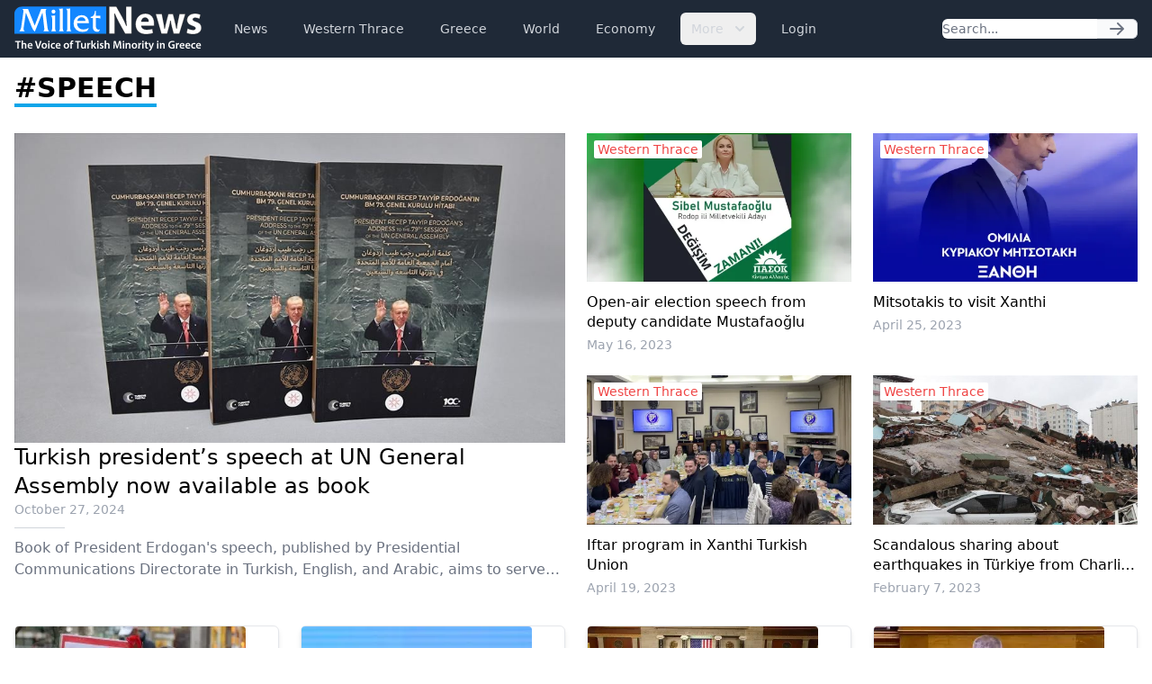

--- FILE ---
content_type: text/html; charset=UTF-8
request_url: https://www.milletnews.com/tags/speech
body_size: 5232
content:
<!DOCTYPE html>
<html class="scroll-smooth" lang="en">
<head>
    <meta charset="utf-8">
    <meta name="viewport" content="width=device-width, initial-scale=1">

    <title>Millet News: #speech</title>

    
    <link rel="preload" as="style" href="https://www.milletnews.com/build/assets/app-CUgqZZjg.css" /><link rel="stylesheet" href="https://www.milletnews.com/build/assets/app-CUgqZZjg.css" />
    <link rel="shortcut icon" href="https://www.milletnews.com/dist/images/favicon/favicon.ico" type="image/x-icon">
    <link rel="icon" href="https://www.milletnews.com/dist/images/favicon/favicon.ico" type="image/x-icon">

    <script defer src="https://unpkg.com/alpinejs@3.9.0/dist/cdn.min.js"></script>

    <script async src="https://www.googletagmanager.com/gtag/js?id=G-LNYSVWFLQQ"></script>
    <script>
        window.dataLayer = window.dataLayer || [];

        function gtag() {
            dataLayer.push(arguments);
        }

        gtag('js', new Date());

        gtag('config', 'G-LNYSVWFLQQ');
    </script>

    <script type='text/javascript' src='https://platform-api.sharethis.com/js/sharethis.js#property=642b8fc745aa460012e1014c&product=sop' async='async'></script>

    </head>

<body class="antialiased min-h-screen">

<nav x-data="{ open: false }"
     x-effect="
         body = document.body
         scrollbarWidth = window.innerWidth - body.offsetWidth
         if (open) {
             body.style.overflow = 'hidden'
             body.style.height = '100%'
             body.style.paddingRight = scrollbarWidth + 'px'
         } else {
             body.style = ''
         }
      "
     @keydown.window.escape="open = false"
     class="bg-gray-800 h-16 sticky top-0 z-10">
    <div class="max-w-7xl mx-auto px-4 2xl:px-0 flex items-center justify-between h-full">
        <a href="https://www.milletnews.com">
            <img src="https://www.milletnews.com/dist/images/millet-news.svg" alt="Millet News" class="w-52">
        </a>

        <div class="flex-1 flex items-center justify-center sm:items-stretch sm:justify-start">
            <div class="hidden lg:block lg:ml-6">
                <ul class="flex items-center space-x-4">
                    <!-- Current: "bg-gray-900 text-white", Default: "text-gray-300 hover:bg-gray-700 hover:text-white" -->
                                                                                                    <li>
                                <a href="https://www.milletnews.com/news" class="whitespace-nowrap inline-flex px-3 py-2 rounded-md text-sm font-medium text-gray-300 hover:bg-gray-700 hover:text-white">News</a>
                            </li>
                                                                                                                            <li>
                                <a href="https://www.milletnews.com/western-thrace" class="whitespace-nowrap inline-flex px-3 py-2 rounded-md text-sm font-medium text-gray-300 hover:bg-gray-700 hover:text-white">Western Thrace</a>
                            </li>
                                                                                                                            <li>
                                <a href="https://www.milletnews.com/greece" class="whitespace-nowrap inline-flex px-3 py-2 rounded-md text-sm font-medium text-gray-300 hover:bg-gray-700 hover:text-white">Greece</a>
                            </li>
                                                                                                                            <li>
                                <a href="https://www.milletnews.com/world" class="whitespace-nowrap inline-flex px-3 py-2 rounded-md text-sm font-medium text-gray-300 hover:bg-gray-700 hover:text-white">World</a>
                            </li>
                                                                                                                            <li>
                                <a href="https://www.milletnews.com/economy" class="whitespace-nowrap inline-flex px-3 py-2 rounded-md text-sm font-medium text-gray-300 hover:bg-gray-700 hover:text-white">Economy</a>
                            </li>
                                                                                                <li x-data="{ open: false }" @keydown.escape.stop="open = false" @click.away="open = false" class="relative inline-block text-left">
                                <button @click="open = !open" class="inline-flex items-end px-3 py-2 rounded-md text-sm font-medium text-gray-300 hover:bg-gray-700 hover:text-white">
                                    More
                                    <svg class="-mr-1 ml-2 h-5 w-5" xmlns="http://www.w3.org/2000/svg" viewBox="0 0 20 20" fill="currentColor" aria-hidden="true">
                                        <path fill-rule="evenodd" d="M5.293 7.293a1 1 0 011.414 0L10 10.586l3.293-3.293a1 1 0 111.414 1.414l-4 4a1 1 0 01-1.414 0l-4-4a1 1 0 010-1.414z" clip-rule="evenodd"></path>
                                    </svg>
                                </button>

                                <div x-show="open" x-cloak x-transition:enter="transition ease-out duration-100" x-transition:enter-start="transform opacity-0 scale-95" x-transition:enter-end="transform opacity-100 scale-100" x-transition:leave="transition ease-in duration-75" x-transition:leave-start="transform opacity-100 scale-100" x-transition:leave-end="transform opacity-0 scale-95" class="origin-top-right absolute right-0 mt-2 w-56 rounded-md shadow-lg bg-white ring-1 ring-black ring-opacity-5 focus:outline-none">
                                    <ul class="py-1" role="none">
                                                                                                                                <li>
                                                <a href="https://www.milletnews.com/balkans" class="block px-4 py-2 text-sm text-gray-700 hover:bg-gray-200" @click="open = false">Balkans</a>
                                            </li>
                                                                                                                                <li>
                                                <a href="https://www.milletnews.com/turkiye" class="block px-4 py-2 text-sm text-gray-700 hover:bg-gray-200" @click="open = false">Türkiye</a>
                                            </li>
                                                                                                                                <li>
                                                <a href="https://www.milletnews.com/video" class="block px-4 py-2 text-sm text-gray-700 hover:bg-gray-200" @click="open = false">Video</a>
                                            </li>
                                                                                                                                <li>
                                                <a href="https://www.milletnews.com/turkish-minority" class="block px-4 py-2 text-sm text-gray-700 hover:bg-gray-200" @click="open = false">Turkish Minority</a>
                                            </li>
                                                                                                                                <li>
                                                <a href="https://www.milletnews.com/opinion" class="block px-4 py-2 text-sm text-gray-700 hover:bg-gray-200" @click="open = false">Opinion</a>
                                            </li>
                                                                                                                                <li>
                                                <a href="https://www.milletnews.com/sports" class="block px-4 py-2 text-sm text-gray-700 hover:bg-gray-200" @click="open = false">Sports</a>
                                            </li>
                                                                                                                                <li>
                                                <a href="https://www.milletnews.com/science-technology" class="block px-4 py-2 text-sm text-gray-700 hover:bg-gray-200" @click="open = false">Science - Technology</a>
                                            </li>
                                                                            </ul>
                                </div>
                            </li>
                                            
                                            <li>
                            <a href="https://www.milletnews.com/login" class="inline-flex text-gray-300 hover:bg-gray-700 hover:text-white px-3 py-2 rounded-md text-sm font-medium">Login</a>
                        </li>
                                    </ul>
            </div>
        </div>

        <form class="hidden lg:flex shrink-1 relative" action="https://www.milletnews.com/search">
            <div class="flex rounded-md">
                <input name="q" type="search" value="" placeholder="Search..." class="rounded-l-md block w-full shadow-sm sm:text-sm focus:ring-cyan-500 focus:border-cyan-500 border-gray-300"/>
                <button type="submit" class="inline-flex items-center px-3 rounded-r-md border border-l-0 border-gray-300 bg-gray-50 text-gray-500 text-sm">
                    <svg class="w-5 h-5 text-gray-500 w-4 h-4" xmlns="http://www.w3.org/2000/svg" viewBox="0 0 20 20" fill="currentColor">
        <path fill-rule="evenodd" d="M10.293 3.293a1 1 0 011.414 0l6 6a1 1 0 010 1.414l-6 6a1 1 0 01-1.414-1.414L14.586 11H3a1 1 0 110-2h11.586l-4.293-4.293a1 1 0 010-1.414z" clip-rule="evenodd"/>
    </svg>
                </button>
            </div>
        </form>

        <button @click="open = !open" type="button" x-show="!open" class="inline-flex lg:hidden items-center justify-center p-2 rounded-md text-gray-400 hover:text-white hover:bg-gray-700 focus:outline-none focus:ring-2 focus:ring-inset focus:ring-white" aria-controls="mobile-menu"
                x-bind:aria-expanded="open.toString()">
            <span class="sr-only">Open main menu</span>
            <svg class="w-6 h-6 block" x-show="!open" xmlns="http://www.w3.org/2000/svg" fill="none" viewBox="0 0 24 24" stroke="currentColor" stroke-width="2">
        <path stroke-linecap="round" stroke-linejoin="round" d="M4 6h16M4 12h16M4 18h16"/>
    </svg>
            <svg class="w-6 h-6" x-show="open" x-cloak="x-cloak" xmlns="http://www.w3.org/2000/svg" fill="none" viewBox="0 0 24 24" stroke="currentColor" stroke-width="2">
        <path stroke-linecap="round" stroke-linejoin="round" d="M6 18L18 6M6 6l12 12"/>
    </svg>
        </button>
    </div>

    
    <div x-show="open"
         style="display: none"
         x-transition.opacity.duration.300ms
         class="fixed inset-0 bg-black bg-opacity-25 z-10"
         @click="open = false" aria-hidden="true">
    </div>

    
    <div x-show="open"
         style="display: none"
         x-transition:enter="transition ease-in-out duration-300 transform"
         x-transition:enter-start="-translate-x-full"
         x-transition:enter-end="translate-x-0"
         x-transition:leave="transition ease-in-out duration-300 transform"
         x-transition:leave-start="translate-x-0"
         x-transition:leave-end="-translate-x-full"
         class="fixed inset-0 max-w-xs w-full h-screen bg-white shadow-xl pb-6 flex flex-col overflow-y-auto z-20 px-4"
    >
        <ul class="mt-6 flex flex-col space-y-6">
            <li class="flow-root">
                <a href="https://www.milletnews.com" class="text-gray-500 p-2" aria-current="page">Home</a>
            </li>

                                                <li class="flow-root">
                        <a href="https://www.milletnews.com/news" class="text-gray-500 p-2">News</a>
                    </li>
                                                                <li class="flow-root">
                        <a href="https://www.milletnews.com/western-thrace" class="text-gray-500 p-2">Western Thrace</a>
                    </li>
                                                                <li class="flow-root">
                        <a href="https://www.milletnews.com/greece" class="text-gray-500 p-2">Greece</a>
                    </li>
                                                                <li class="flow-root">
                        <a href="https://www.milletnews.com/world" class="text-gray-500 p-2">World</a>
                    </li>
                                                                <li class="flow-root">
                        <a href="https://www.milletnews.com/economy" class="text-gray-500 p-2">Economy</a>
                    </li>
                                                                                        <li class="flow-root">
                            <a href="https://www.milletnews.com/balkans" class="text-gray-500 p-2">Balkans</a>
                        </li>
                                            <li class="flow-root">
                            <a href="https://www.milletnews.com/turkiye" class="text-gray-500 p-2">Türkiye</a>
                        </li>
                                            <li class="flow-root">
                            <a href="https://www.milletnews.com/video" class="text-gray-500 p-2">Video</a>
                        </li>
                                            <li class="flow-root">
                            <a href="https://www.milletnews.com/turkish-minority" class="text-gray-500 p-2">Turkish Minority</a>
                        </li>
                                            <li class="flow-root">
                            <a href="https://www.milletnews.com/opinion" class="text-gray-500 p-2">Opinion</a>
                        </li>
                                            <li class="flow-root">
                            <a href="https://www.milletnews.com/sports" class="text-gray-500 p-2">Sports</a>
                        </li>
                                            <li class="flow-root">
                            <a href="https://www.milletnews.com/science-technology" class="text-gray-500 p-2">Science - Technology</a>
                        </li>
                                                
                            <li class="flow-root">
                    <a href="https://www.milletnews.com/login" class="text-gray-500 p-2">Login</a>

                </li>
                    </ul>

        <form class="flex lg:hidden mt-6 relative" action="https://www.milletnews.com/search">
            <div class="flex rounded-md w-full">
                <input name="q" type="search" value="" placeholder="Search..." class="rounded-l-md block w-full shadow-sm sm:text-sm focus:ring-cyan-500 focus:border-cyan-500 border-gray-300"/>
                <button type="submit" class="inline-flex items-center px-3 rounded-r-md border border-l-0 border-gray-300 bg-gray-50 text-gray-500 text-sm">
                    <svg class="w-5 h-5 text-gray-500 w-4 h-4" xmlns="http://www.w3.org/2000/svg" viewBox="0 0 20 20" fill="currentColor">
        <path fill-rule="evenodd" d="M10.293 3.293a1 1 0 011.414 0l6 6a1 1 0 010 1.414l-6 6a1 1 0 01-1.414-1.414L14.586 11H3a1 1 0 110-2h11.586l-4.293-4.293a1 1 0 010-1.414z" clip-rule="evenodd"/>
    </svg>
                </button>
            </div>
        </form>
    </div>
</nav>

<div class="max-w-7xl mx-auto p-4 2xl:px-0">
        <h1 class="text-3xl mb-8"><strong class="border-b-4 border-sky-500 uppercase">#speech</strong></h1>

    <ul class="grid grid-cols-1 md:grid-cols-2 gap-6">
                    <li class="col-span-1">
            <article class="flex flex-col gap-2.5">
                <a href="https://www.milletnews.com/turkiye/turkish-presidents-speech-at-un-general-assembly-now-available-as-book">
                    <picture>
                        <source media="(min-width: 640px)" srcset="https://storage.milletnews.com/articles/15721/xi2K8EYxv35pvKdKr2lTkHZvpMKNaxfJo4O3ioPC.jpg">
                        <img src="https://storage.milletnews.com/articles/15721/md-xi2K8EYxv35pvKdKr2lTkHZvpMKNaxfJo4O3ioPC.jpg" alt="Turkish president’s speech at UN General Assembly now available as book" class="aspect-video">
                    </picture>
                </a>

                <h2 class="font-medium text-xl lg:text-2xl line-clamp-2 leading-normal">
                    <a href="https://www.milletnews.com/turkiye/turkish-presidents-speech-at-un-general-assembly-now-available-as-book">Turkish president’s speech at UN General Assembly now available as book</a>
                </h2>

                <a href="https://www.milletnews.com/turkiye/turkish-presidents-speech-at-un-general-assembly-now-available-as-book" class="grid gap-2.5">
                    <div class="text-sm text-gray-400">October 27, 2024</div>

                    <span class="w-14 border-b border-gray-300"></span>

                    <div class="line-clamp-2 text-gray-500">Book of President Erdogan&#039;s speech, published by Presidential Communications Directorate in Turkish, English, and Arabic, aims to serve as guide for future generations.</div>
                </a>
            </article>
        </li>
    
    <li>
        <ul class="col-span-1 grid grid-cols-1 sm:grid-cols-2 md:grid-cols-1 lg:grid-cols-2 divide-y sm:divide-none sm:gap-6 border-t pt-6 md:pt-0 md:border-none">
                            <li class="col-span-1 py-3 sm:py-0 pt-0">
                    <article class="flex flex-row sm:flex-col md:flex-row lg:flex-col space-x-4 sm:space-x-0 md:space-x-4 lg:space-x-0 relative">
                        <a href="https://www.milletnews.com/western-thrace/open-air-election-speech-from-deputy-candidate-mustafaoglu" class="w-24 sm:w-full md:w-[16.5vw] lg:w-full shrink-0 aspect-square sm:aspect-video overflow-hidden">
                            <picture>
                                <source media="(min-width: 640px)" srcset="https://storage.milletnews.com/articles/8481/md-TeGSI7Oq7mcx2nqUR9zrWhZa4IP4Mxs7Gl9CfpTt.webp">
                                <img src="https://storage.milletnews.com/articles/8481/sm-TeGSI7Oq7mcx2nqUR9zrWhZa4IP4Mxs7Gl9CfpTt.webp" alt="Open-air election speech from deputy candidate Mustafaoğlu" class="object-cover w-full h-full" loading="lazy">
                            </picture>

                                                            <div class="font-medium text-sm text-red-500 sm:absolute sm:top-2 sm:left-2 sm:rounded-sm sm:bg-white sm:px-1">Western Thrace</div>
                                                    </a>

                        <div class="flex flex-col">
                            <h2 class="sm:mt-3 md:mt-0 lg:mt-3">
                                <a href="https://www.milletnews.com/western-thrace/open-air-election-speech-from-deputy-candidate-mustafaoglu" class="font-medium leading-snug line-clamp-3 sm:line-clamp-2">Open-air election speech from deputy candidate Mustafaoğlu</a>
                            </h2>

                            <a href="https://www.milletnews.com/western-thrace/open-air-election-speech-from-deputy-candidate-mustafaoglu" class="text-sm text-gray-400 mt-2 lg:mt-1">
                                May 16, 2023
                            </a>
                        </div>
                    </article>
                </li>
                            <li class="col-span-1 py-3 sm:py-0">
                    <article class="flex flex-row sm:flex-col md:flex-row lg:flex-col space-x-4 sm:space-x-0 md:space-x-4 lg:space-x-0 relative">
                        <a href="https://www.milletnews.com/western-thrace/mitsotakis-to-visit-xanthi" class="w-24 sm:w-full md:w-[16.5vw] lg:w-full shrink-0 aspect-square sm:aspect-video overflow-hidden">
                            <picture>
                                <source media="(min-width: 640px)" srcset="https://storage.milletnews.com/articles/8269/md-Sz02RvqEajo2GFMXVC7Kk0NXTtWhw40PcTmG0M88.webp">
                                <img src="https://storage.milletnews.com/articles/8269/sm-Sz02RvqEajo2GFMXVC7Kk0NXTtWhw40PcTmG0M88.webp" alt="Mitsotakis to visit Xanthi" class="object-cover w-full h-full" loading="lazy">
                            </picture>

                                                            <div class="font-medium text-sm text-red-500 sm:absolute sm:top-2 sm:left-2 sm:rounded-sm sm:bg-white sm:px-1">Western Thrace</div>
                                                    </a>

                        <div class="flex flex-col">
                            <h2 class="sm:mt-3 md:mt-0 lg:mt-3">
                                <a href="https://www.milletnews.com/western-thrace/mitsotakis-to-visit-xanthi" class="font-medium leading-snug line-clamp-3 sm:line-clamp-2">Mitsotakis to visit Xanthi</a>
                            </h2>

                            <a href="https://www.milletnews.com/western-thrace/mitsotakis-to-visit-xanthi" class="text-sm text-gray-400 mt-2 lg:mt-1">
                                April 25, 2023
                            </a>
                        </div>
                    </article>
                </li>
                            <li class="col-span-1 py-3 sm:py-0">
                    <article class="flex flex-row sm:flex-col md:flex-row lg:flex-col space-x-4 sm:space-x-0 md:space-x-4 lg:space-x-0 relative">
                        <a href="https://www.milletnews.com/western-thrace/iftar-program-in-xanthi-turkish-union" class="w-24 sm:w-full md:w-[16.5vw] lg:w-full shrink-0 aspect-square sm:aspect-video overflow-hidden">
                            <picture>
                                <source media="(min-width: 640px)" srcset="https://storage.milletnews.com/articles/8229/md-RagHxahVwMZfl7IJBcTRQZC12LPS6P6tzTosZBSH.webp">
                                <img src="https://storage.milletnews.com/articles/8229/sm-RagHxahVwMZfl7IJBcTRQZC12LPS6P6tzTosZBSH.webp" alt="Iftar program in Xanthi Turkish Union" class="object-cover w-full h-full" loading="lazy">
                            </picture>

                                                            <div class="font-medium text-sm text-red-500 sm:absolute sm:top-2 sm:left-2 sm:rounded-sm sm:bg-white sm:px-1">Western Thrace</div>
                                                    </a>

                        <div class="flex flex-col">
                            <h2 class="sm:mt-3 md:mt-0 lg:mt-3">
                                <a href="https://www.milletnews.com/western-thrace/iftar-program-in-xanthi-turkish-union" class="font-medium leading-snug line-clamp-3 sm:line-clamp-2">Iftar program in Xanthi Turkish Union</a>
                            </h2>

                            <a href="https://www.milletnews.com/western-thrace/iftar-program-in-xanthi-turkish-union" class="text-sm text-gray-400 mt-2 lg:mt-1">
                                April 19, 2023
                            </a>
                        </div>
                    </article>
                </li>
                            <li class="col-span-1 py-3 sm:py-0">
                    <article class="flex flex-row sm:flex-col md:flex-row lg:flex-col space-x-4 sm:space-x-0 md:space-x-4 lg:space-x-0 relative">
                        <a href="https://www.milletnews.com/western-thrace/scandalous-sharing-about-earthquakes-in-turkiye-from-charlie-hebdo" class="w-24 sm:w-full md:w-[16.5vw] lg:w-full shrink-0 aspect-square sm:aspect-video overflow-hidden">
                            <picture>
                                <source media="(min-width: 640px)" srcset="https://storage.milletnews.com/articles/7201/md-a2ON6fMIoVLlfPyCXIzSOc81qsmH93OCGJUItdFn.jpg">
                                <img src="https://storage.milletnews.com/articles/7201/sm-a2ON6fMIoVLlfPyCXIzSOc81qsmH93OCGJUItdFn.jpg" alt="Scandalous sharing about earthquakes in Türkiye from Charlie Hebdo" class="object-cover w-full h-full" loading="lazy">
                            </picture>

                                                            <div class="font-medium text-sm text-red-500 sm:absolute sm:top-2 sm:left-2 sm:rounded-sm sm:bg-white sm:px-1">Western Thrace</div>
                                                    </a>

                        <div class="flex flex-col">
                            <h2 class="sm:mt-3 md:mt-0 lg:mt-3">
                                <a href="https://www.milletnews.com/western-thrace/scandalous-sharing-about-earthquakes-in-turkiye-from-charlie-hebdo" class="font-medium leading-snug line-clamp-3 sm:line-clamp-2">Scandalous sharing about earthquakes in Türkiye from Charlie Hebdo</a>
                            </h2>

                            <a href="https://www.milletnews.com/western-thrace/scandalous-sharing-about-earthquakes-in-turkiye-from-charlie-hebdo" class="text-sm text-gray-400 mt-2 lg:mt-1">
                                February 7, 2023
                            </a>
                        </div>
                    </article>
                </li>
                    </ul>
    </li>
</ul>

    <ul class="grid grid-cols-1 sm:grid-cols-2 md:grid-cols-3 lg:grid-cols-4 gap-6 mt-8">
                    <li class="col-span-1">
                <article class="flex flex-col rounded-md bg-white border shadow-md h-full">
                    <a href="https://www.milletnews.com/world/islamophobia-should-be-criminal-offense-says-malaysian-official">
                        <picture>
                            <img src="https://storage.milletnews.com/articles/7147/sm-1EvWtsf5tgI0UnPrJ7RyI7TFh4vZOBlHDY5SUzm0.webp" alt="Islamophobia should be criminal offense, says Malaysian official" class="aspect-video rounded-t">
                        </picture>
                    </a>

                    <div class="p-4 flex flex-col grow gap-2">
                        <a href="https://www.milletnews.com/world/islamophobia-should-be-criminal-offense-says-malaysian-official" class="block font-medium text-sky-600">World</a>

                        <h2 class="font-medium line-clamp-2">
                            <a href="https://www.milletnews.com/world/islamophobia-should-be-criminal-offense-says-malaysian-official" class="block text-lg">Islamophobia should be criminal offense, says Malaysian official</a>
                        </h2>

                        <p class="text-sm text-gray-500 mt-auto">February 4, 2023</p>
                    </div>
                </article>
            </li>
                    <li class="col-span-1">
                <article class="flex flex-col rounded-md bg-white border shadow-md h-full">
                    <a href="https://www.milletnews.com/world/ukrainian-first-lady-highlights-presidents-peace-formula-at-world-economic-forum">
                        <picture>
                            <img src="https://storage.milletnews.com/articles/6906/sm-Dno1rYEzMbqWzdNdXv4BpXJB6vLeb3sx40FXxsK3.webp" alt="Ukrainian first lady highlights president’s peace formula at World Economic Forum" class="aspect-video rounded-t">
                        </picture>
                    </a>

                    <div class="p-4 flex flex-col grow gap-2">
                        <a href="https://www.milletnews.com/world/ukrainian-first-lady-highlights-presidents-peace-formula-at-world-economic-forum" class="block font-medium text-sky-600">World</a>

                        <h2 class="font-medium line-clamp-2">
                            <a href="https://www.milletnews.com/world/ukrainian-first-lady-highlights-presidents-peace-formula-at-world-economic-forum" class="block text-lg">Ukrainian first lady highlights president’s peace formula at World Economic Forum</a>
                        </h2>

                        <p class="text-sm text-gray-500 mt-auto">January 18, 2023</p>
                    </div>
                </article>
            </li>
                    <li class="col-span-1">
                <article class="flex flex-col rounded-md bg-white border shadow-md h-full">
                    <a href="https://www.milletnews.com/world/ukraine-is-alive-and-kicking-zelenskyy-tells-us-congress">
                        <picture>
                            <img src="https://storage.milletnews.com/articles/6584/sm-s3S3UOikWlETOIedljZHJxXV7nFNIikgKqZ70HwW.webp" alt="&#039;Ukraine is alive and kicking,&#039; Zelenskyy tells US Congress" class="aspect-video rounded-t">
                        </picture>
                    </a>

                    <div class="p-4 flex flex-col grow gap-2">
                        <a href="https://www.milletnews.com/world/ukraine-is-alive-and-kicking-zelenskyy-tells-us-congress" class="block font-medium text-sky-600">World</a>

                        <h2 class="font-medium line-clamp-2">
                            <a href="https://www.milletnews.com/world/ukraine-is-alive-and-kicking-zelenskyy-tells-us-congress" class="block text-lg">&#039;Ukraine is alive and kicking,&#039; Zelenskyy tells US Congress</a>
                        </h2>

                        <p class="text-sm text-gray-500 mt-auto">December 22, 2022</p>
                    </div>
                </article>
            </li>
                    <li class="col-span-1">
                <article class="flex flex-col rounded-md bg-white border shadow-md h-full">
                    <a href="https://www.milletnews.com/western-thrace/deputy-zeybek-speaks-in-budget-talks">
                        <picture>
                            <img src="https://storage.milletnews.com/articles/6519/sm-TQhdqyqGGgCcnwucYPLKlq3F1sSs4o3QAbnUIHvk.webp" alt="Deputy Zeybek Speaks in Budget Talks" class="aspect-video rounded-t">
                        </picture>
                    </a>

                    <div class="p-4 flex flex-col grow gap-2">
                        <a href="https://www.milletnews.com/western-thrace/deputy-zeybek-speaks-in-budget-talks" class="block font-medium text-sky-600">Western Thrace</a>

                        <h2 class="font-medium line-clamp-2">
                            <a href="https://www.milletnews.com/western-thrace/deputy-zeybek-speaks-in-budget-talks" class="block text-lg">Deputy Zeybek Speaks in Budget Talks</a>
                        </h2>

                        <p class="text-sm text-gray-500 mt-auto">December 17, 2022</p>
                    </div>
                </article>
            </li>
                    <li class="col-span-1">
                <article class="flex flex-col rounded-md bg-white border shadow-md h-full">
                    <a href="https://www.milletnews.com/greece/charakopoulos-greece-is-among-top-10-countries-that-do-not-execute-the-ecthr-judgements">
                        <picture>
                            <img src="https://storage.milletnews.com/articles/5830/sm-nGIsmNKJhZNyiGgWgpTkL553IjHYIkuhUxUnd3CZ.jpg" alt="Charakopoulos: Greece is among top 10 countries that do not execute the ECtHR judgements" class="aspect-video rounded-t">
                        </picture>
                    </a>

                    <div class="p-4 flex flex-col grow gap-2">
                        <a href="https://www.milletnews.com/greece/charakopoulos-greece-is-among-top-10-countries-that-do-not-execute-the-ecthr-judgements" class="block font-medium text-sky-600">Greece</a>

                        <h2 class="font-medium line-clamp-2">
                            <a href="https://www.milletnews.com/greece/charakopoulos-greece-is-among-top-10-countries-that-do-not-execute-the-ecthr-judgements" class="block text-lg">Charakopoulos: Greece is among top 10 countries that do not execute the ECtHR judgements</a>
                        </h2>

                        <p class="text-sm text-gray-500 mt-auto">October 26, 2022</p>
                    </div>
                </article>
            </li>
                    <li class="col-span-1">
                <article class="flex flex-col rounded-md bg-white border shadow-md h-full">
                    <a href="https://www.milletnews.com/world/erdogangreece-should-stop-violating-the-rights-of-the-western-thrace-turkish-minority">
                        <picture>
                            <img src="https://storage.milletnews.com/articles/5390/sm-aFMv1jebn7ZurOhWmsQw0dhq2afLvNSffaBZKk2J.jpg" alt="ERDOĞAN:&quot;Greece should stop violating the rights of the Western Thrace Turkish Minority&quot;" class="aspect-video rounded-t">
                        </picture>
                    </a>

                    <div class="p-4 flex flex-col grow gap-2">
                        <a href="https://www.milletnews.com/world/erdogangreece-should-stop-violating-the-rights-of-the-western-thrace-turkish-minority" class="block font-medium text-sky-600">World</a>

                        <h2 class="font-medium line-clamp-2">
                            <a href="https://www.milletnews.com/world/erdogangreece-should-stop-violating-the-rights-of-the-western-thrace-turkish-minority" class="block text-lg">ERDOĞAN:&quot;Greece should stop violating the rights of the Western Thrace Turkish Minority&quot;</a>
                        </h2>

                        <p class="text-sm text-gray-500 mt-auto">September 21, 2022</p>
                    </div>
                </article>
            </li>
                    <li class="col-span-1">
                <article class="flex flex-col rounded-md bg-white border shadow-md h-full">
                    <a href="https://www.milletnews.com/world/indian-politician-ajuha-calls-for-killing-of-muslims">
                        <picture>
                            <img src="https://storage.milletnews.com/articles/5095/sm-obyC63EJFj57KGkeXzNdcvGhJ8wHay5VtIwNLiOC.jpg" alt="Indian politician Ajuha calls for killing of Muslims" class="aspect-video rounded-t">
                        </picture>
                    </a>

                    <div class="p-4 flex flex-col grow gap-2">
                        <a href="https://www.milletnews.com/world/indian-politician-ajuha-calls-for-killing-of-muslims" class="block font-medium text-sky-600">World</a>

                        <h2 class="font-medium line-clamp-2">
                            <a href="https://www.milletnews.com/world/indian-politician-ajuha-calls-for-killing-of-muslims" class="block text-lg">Indian politician Ajuha calls for killing of Muslims</a>
                        </h2>

                        <p class="text-sm text-gray-500 mt-auto">August 27, 2022</p>
                    </div>
                </article>
            </li>
                    <li class="col-span-1">
                <article class="flex flex-col rounded-md bg-white border shadow-md h-full">
                    <a href="https://www.milletnews.com/western-thrace/220-thousand-euros-of-compensation-to-be-filed-with-millet">
                        <picture>
                            <img src="https://storage.milletnews.com/articles/777/manset-637-son.jpg" alt="220 thousand euros of compensation to be filed with Millet" class="aspect-video rounded-t">
                        </picture>
                    </a>

                    <div class="p-4 flex flex-col grow gap-2">
                        <a href="https://www.milletnews.com/western-thrace/220-thousand-euros-of-compensation-to-be-filed-with-millet" class="block font-medium text-sky-600">Western Thrace</a>

                        <h2 class="font-medium line-clamp-2">
                            <a href="https://www.milletnews.com/western-thrace/220-thousand-euros-of-compensation-to-be-filed-with-millet" class="block text-lg">220 thousand euros of compensation to be filed with Millet</a>
                        </h2>

                        <p class="text-sm text-gray-500 mt-auto">November 15, 2019</p>
                    </div>
                </article>
            </li>
                    <li class="col-span-1">
                <article class="flex flex-col rounded-md bg-white border shadow-md h-full">
                    <a href="https://www.milletnews.com/world/erdogan-speech-incorporates-humanism-in-diplomacy">
                        <picture>
                            <img src="https://storage.milletnews.com/articles/661/erdogan.jpg" alt="Erdogan speech incorporates humanism in diplomacy" class="aspect-video rounded-t">
                        </picture>
                    </a>

                    <div class="p-4 flex flex-col grow gap-2">
                        <a href="https://www.milletnews.com/world/erdogan-speech-incorporates-humanism-in-diplomacy" class="block font-medium text-sky-600">World</a>

                        <h2 class="font-medium line-clamp-2">
                            <a href="https://www.milletnews.com/world/erdogan-speech-incorporates-humanism-in-diplomacy" class="block text-lg">Erdogan speech incorporates humanism in diplomacy</a>
                        </h2>

                        <p class="text-sm text-gray-500 mt-auto">September 30, 2019</p>
                    </div>
                </article>
            </li>
            </ul>

    </div>

<div class="bg-gray-800 py-4">
    <nav class="max-w-7xl mx-auto px-4 2xl:px-0 grid md:flex items-center gap-x-16 gap-y-8">
        <div class="grid gap-3">
            <a href="https://www.milletnews.com">
                <img src="https://www.milletnews.com/dist/images/millet-news.svg" alt="Millet News" class="w-52">
            </a>
            <div class="text-sm text-gray-200">&copy; 2026 Millet Media</div>
        </div>

        <ul class="flex flex-wrap gap-x-6 gap-y-1">
            <li><a class="text-gray-100" href="https://www.milletnews.com/news">News</a></li>

            <li><a class="text-gray-100" href="https://www.milletnews.com/western-thrace">Western Thrace</a></li>

            <li><a class="text-gray-100" href="https://www.milletnews.com/greece">Greece</a></li>

            <li><a class="text-gray-100" href="https://www.milletnews.com/world">World</a></li>

            <li><a class="text-gray-100" href="https://www.milletnews.com/economy">Economy</a></li>

            <li><a class="text-gray-100" href="https://www.milletnews.com/balkans">Balkans</a></li>

            <li><a class="text-gray-100" href="https://www.milletnews.com/turkey">Turkey</a></li>

            <li><a class="text-gray-100" href="https://www.milletnews.com/video">Video</a></li>

            <li><a class="text-gray-100" href="https://www.milletnews.com/turkish-minority">Turkish Minority</a></li>

            <li><a class="text-gray-100" href="https://www.milletnews.com/opinion">Opinion</a></li>

            <li><a class="text-gray-100" href="https://www.milletnews.com/sports">Sports</a></li>
        </ul>
    </nav>

    <div class="max-w-7xl mx-auto px-4 2xl:px-0 flex items-center mt-8">
        <div class="flex flex-wrap text-gray-100 gap-x-4 gap-y-1 text-xs">
            <div class="font-medium ">MILLET MEDIA OE.</div>
            <div class="">BİLAL BUDUR & CENGİZ ÖMER KOLLEKTİF ŞİRKETİ.</div>
            <div class="">Address: Miaouli 7-9, Xanthi 67100, GREECE.</div>
            <div class="">Tel: +30 25410 77968.</div>
            <div class="">Email: info@milletgazetesi.gr.</div>
        </div>
    </div>
</div>

</body>
</html>
